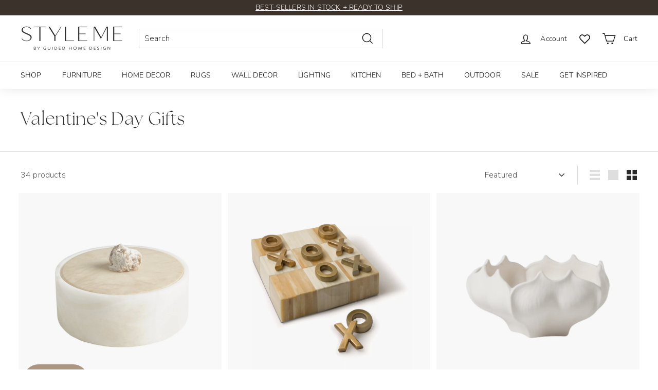

--- FILE ---
content_type: text/json
request_url: https://conf.config-security.com/model
body_size: 89
content:
{"title":"recommendation AI model (keras)","structure":"release_id=0x43:5a:50:2a:64:59:60:64:3e:2a:36:61:6e:57:3c:59:37:58:59:4a:7d:54:7c:59:59:33:56:45:46;keras;ty3spiqhqy8d01ltnm8rzq2ars5jltlsvv7xi2gc2nk5wjr6lhq0giscge9jwhtph7hs984f","weights":"../weights/435a502a.h5","biases":"../biases/435a502a.h5"}